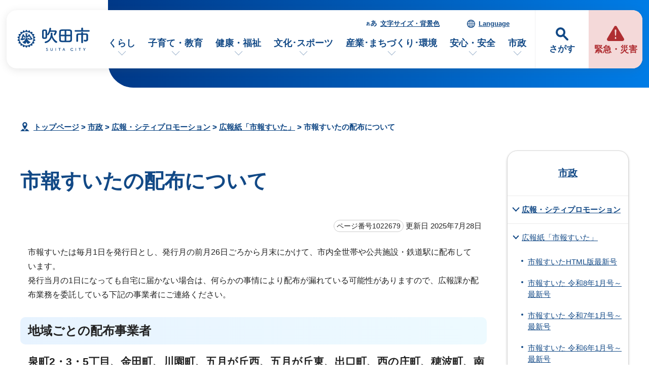

--- FILE ---
content_type: text/html
request_url: https://www.city.suita.osaka.jp/shisei/1018880/1018881/1022679.html
body_size: 40355
content:
<!DOCTYPE html>
<html lang="ja">
<head prefix="og: http://ogp.me/ns# fb: http://ogp.me/ns/fb# article: http://ogp.me/ns/article#">
<meta charset="UTF-8">
<!-- Google tag (gtag.js) -->
<script async src="https://www.googletagmanager.com/gtag/js?id=G-46RRYW6G6J"></script>
<script>
window.dataLayer = window.dataLayer || [];
function gtag(){dataLayer.push(arguments);}
gtag('js', new Date());

gtag('config', 'G-46RRYW6G6J');
</script>
<meta name="viewport" content="width=device-width,initial-scale=1.0,minimum-scale=1.0,maximum-scale=2.0,user-scalable=yes,viewport-fit=cover">
<title>市報すいたの配布について｜吹田市公式ウェブサイト</title>
<meta name="keywords" content="吹田市公式ウェブサイト,吹田市,suita">
<meta name="meta-pankuzu" content="トップページ→市政→広報・シティプロモーション→広報紙「市報すいた」→">
<meta name="modified_date" content="2025年7月28日">
<!--[if lt IE 9]>
<script src="../../../_template_/_site_/_default_/_res/js/html5shiv-printshiv.min.js"></script>
<![endif]-->
<meta property="og:title" content="市報すいたの配布について｜吹田市公式ウェブサイト">
<meta property="og:type" content="article">
<meta property="og:description" content="吹田市公式ウェブサイト">
<meta property="og:url" content="https://www.city.suita.osaka.jp/shisei/1018880/1018881/1022679.html">
<meta name="twitter:card" content="summary">
<meta property="og:image" content="https://www.city.suita.osaka.jp/_template_/_site_/_default_/_res/images/sns/ogimage.png">
<meta property="og:site_name" content="吹田市公式ウェブサイト">
<meta property="og:locale" content="ja_JP">
<script src="../../../_template_/_site_/_default_/_res/js/jquery-3.5.1.min.js"></script>
<script>
//<!--
var FI = {};
FI.jQuery = jQuery.noConflict(true);
FI.smpcss = "../../../_template_/_site_/_default_/_res/design/default_smp.css?z";
FI.smpcss2 = "../../../_template_/_site_/_default_/_res/dummy.css";
FI.ads_banner_analytics = true;
FI.open_data_analytics = true;
FI.open_new_window = true;
//-->
</script>
<script>
<!--
FI.my_page_url = window.location.href.split(/[#]/)[0];
FI.my_page_title = "市報すいたの配布について";
// -->
</script>
<script src="../../../_template_/_site_/_default_/_res/js/recommend.js"></script>
<script src="../../../_template_/_site_/_default_/_res/js/smp.js?z"></script>
<script src="../../../_template_/_site_/_default_/_res/js/over.js" async></script>
<script src="../../../_template_/_site_/_default_/_res/js/dropdown_menu.js" defer></script>
<script src="../../../_template_/_site_/_default_/_res/js/common.js" defer></script>
<script src="../../../_template_/_site_/_default_/_res/js/pagetop_fade.js" defer></script>
<script src="../../../_template_/_site_/_default_/_res/js/articleall.js" async></script>
<script src="../../../_template_/_site_/_default_/_res/js/init.js"></script>
<script src="../../../_template_/_site_/_default_/_res/js/fm_util.js" async></script>
<link id="cmncss" href="../../../_template_/_site_/_default_/_res/design/default.css?z" rel="stylesheet" type="text/css" class="pconly">
<link id="printcss" href="../../../_template_/_site_/_default_/_res/print_dummy.css" rel="stylesheet" type="text/css" class="pconly">
<script src="../../../_template_/_site_/_default_/_res/js/id.js" async></script>
<link id="bgcss" href="../../../_template_/_site_/_default_/_res/dummy.css" rel="stylesheet" type="text/css" class="pconly">
<script>
//<!--
var bgcss1 = "../../../_template_/_site_/_default_/_res/a.css";
var bgcss2 = "../../../_template_/_site_/_default_/_res/b.css";
var bgcss3 = "../../../_template_/_site_/_default_/_res/c.css";
var bgcss4 = "../../../_template_/_site_/_default_/_res/dummy.css";
// -->
</script>
<script src="https://suita.ficsc.info/suita/pages/template/include/js/jquery.min.js"></script>
<script src="https://suita.ficsc.info/suita/pages/template/include/js/jquery_suggest.js"></script>
<script>
//<!--
var qzcjQuery = jQuery.noConflict(true);
//-->
</script>
<link href="https://suita.ficsc.info/suita/pages/template/include/css/suggest.css" rel="stylesheet" type="text/css">
<script>
//<!--
qzcjQuery(
function(){
qzcjQuery("#key").suggest(
"https://suita.ficsc.info/suita/js/suggest.htm",
{
delay:400,
minchars:1,
top:-1,
left:0,
width_adjust:-2,
autowidth: true,
datatype: "jsonp",
metachars:" +^!() \u3000,\""
}
);
}
);
//-->
</script>
<link rel="apple-touch-icon-precomposed" href="../../../_template_/_site_/_default_/_res/images/apple-touch-icon-precomposed.png">
<link rel="shortcut icon" href="../../../_template_/_site_/_default_/_res/favicon.ico" type="image/vnd.microsoft.icon">
<link rel="icon" href="../../../_template_/_site_/_default_/_res/favicon.ico" type="image/vnd.microsoft.icon">
</head>
<body>
<noscript>
<p class="scriptmessage">当ホームページではjavascriptを使用しています。 javascriptの使用を有効にしなければ、一部の機能が正確に動作しない恐れがあります。お手数ですがjavascriptの使用を有効にしてください。</p>
</noscript>
<div id="wrapbg">
<div id="wrap">
<header id="headerbg" role="banner">
<div id="blockskip" class="pconly"><a href="#HONBUN">エンターキーを押すと、ナビゲーション部分をスキップし本文へ移動します。</a></div>
<div id="headerwrap">
<div id="header">
<div id="tlogo">
<p><a href="https://www.city.suita.osaka.jp/"><img src="../../../_template_/_site_/_default_/_res/design/images/header/tlogo.svg" alt="吹田市公式ウェブサイトトップページ" width="152" height="52"></a></p>
</div>
<div id="purpose" class="pscatebox">
<div class="pscate">
<button class="tismenu" aria-expanded="false" aria-controls="purposemenu">さがす</button>
<div id="purposemenu" class="navi" aria-hidden="true">
<div id="purposemenubg">
<div class="menusearch">
<div id="headsearchmenu" class="clearfix">
<div id="headsearch1">
<h2>サイト内検索</h2>
<div id="formwrap">
<form action="https://suita.ficsc.info/suita/search.htm" id="search" method="get" name="search" role="search">
<input autocomplete="off" id="key" name="key" size="20" type="text" value="" title="サイト内検索" placeholder="キーワードを入力してください"><input class="submit" name="検索" type="submit" value="検索">
</form>
<div class="howtobg">
<p class="howto"><a href="../../../about/site/keysearch.html"><img src="../../../_template_/_site_/_default_/_res/design/images/top/howtosearch.svg" alt="サイト内検索の使い方" width="40" height="40"></a></p>
</div>
<!-- ▲▲▲ END formwrap ▲▲▲ --></div>
<!-- ▲▲▲ END headsearch1 ▲▲▲ --></div>
<div id="headsearch2">
<h2>ページ番号検索</h2>
<div class="navidetail">
<form name="idform" id="idform" action="idform">
<input type="text" maxlength="7" name="idtxt" value="" id="kohoid" title="ページ番号検索" placeholder="7桁のページ番号を数字で入力"><input type="submit" value="表示" id="idbtn">
</form>
<div class="howtobg">
<p class="howto"><a href="../../../about/site/idsearch.html"><img src="../../../_template_/_site_/_default_/_res/design/images/top/howtosearch.svg" alt="ページ番号検索の使い方" width="40" height="40"></a></p>
</div>
<!-- ▲▲▲ END navidetail ▲▲▲ --></div>
<!-- ▲▲▲ END headsearch2 ▲▲▲ --></div>
<!-- ▲▲▲ END headsearchmenu ▲▲▲ --></div>
<h2>情報をさがす</h2>
<ul>
<li><a href="../../../1000123/index.html">よくある質問</a></li>
<li><a href="../../../sitemap.html">サイトマップ</a></li>
</ul>
<dl id="purposemenu1">
<dt><span>市民のかた</span></dt><dd>
<ul class="flexstyle1 large">
<li class="imglink"><a href="/1020095/1021875/index.html"><img src="/_res/projects/default_project/_page_/001/000/001/info/finfo_01.svg" alt="" width="" height=""><span>手続きを探す</span></a></li><li class="imglink"><a href="/1020095/1016970/index.html"><img src="/_res/projects/default_project/_page_/001/000/001/info/finfo/finfo_02.svg" alt="" width="" height=""><span>くらしの場面から探す</span></a></li><li class="imglink"><a href="/shisei/shisetsu/index.html"><img src="/_res/projects/default_project/_page_/001/000/001/info/finfo/finfo_03.svg" alt="" width="" height=""><span>施設案内・施設予約</span></a></li><li class="imglink"><a href="/kurashi/1018418/index.html"><img src="/_res/projects/default_project/_page_/001/000/001/info/finfo/finfo_04.svg" alt="" width="" height=""><span>ごみ出し・リサイクル</span></a></li>
</ul>
<ul class="flexstyle1 small">
<li class="imglink"><a href="/shisei/organization/index.html"><img src="/_res/projects/default_project/_page_/001/000/001/info/finfo/finfo_05.svg" alt="" width="" height=""><span>市の組織から探す</span></a></li><li class="imglink"><a href="/event_calendar.html"><img src="/_res/projects/default_project/_page_/001/000/001/info/finfo/finfo_11.svg" alt="" width="" height=""><span>イベントを探す</span></a></li><li class="imglink"><a href="/1020095/1022690/index.html"><img src="/_res/projects/default_project/_page_/001/000/001/info/finfo/finfo_06.svg" alt="" width="" height=""><span>支援・助成を探す</span></a></li><li class="imglink"><a href="/shisei/1019105/index.html"><img src="/_res/projects/default_project/_page_/001/000/001/info/finfo/finfo_07.svg" alt="" width="" height=""><span>オンラインサービス</span></a></li><li class="imglink"><a href="/1020095/1021991/index.html"><img src="/_res/projects/default_project/_page_/001/000/001/info/finfo/finfo_08.svg" alt="" width="" height=""><span>乗り物・すいすいバス</span></a></li><li class="imglink"><a href="/kurashi/1018593/index.html"><img src="/_res/projects/default_project/_page_/001/000/001/info/finfo/finfo_09.svg" alt="" width="" height=""><span>相談窓口・よくある質問</span></a></li>
</ul>
</dd>
<!-- ▲▲▲ END purposemenu1 ▲▲▲ --></dl>
<dl id="purposemenu2">
<dt><span>事業者のかた</span></dt><dd>
<ul class="flexstyle1 large">
<li class="imglink"><a href="/1020095/business/index.html"><img src="/_res/projects/default_project/_page_/001/000/001/info/ginfo_01.svg" alt="" width="" height=""><span>事業者向けトップページ</span></a></li><li class="imglink"><a href="/sangyo/1017983/index.html"><img src="/_res/projects/default_project/_page_/001/000/001/info/ginfo_02.svg" alt="" width="" height=""><span>入札・事業者募集<br></span></a></li><li class="imglink"><a href="/1020095/business/1022658/index.html"><img src="/_res/projects/default_project/_page_/001/000/001/info/ginfo_03.svg" alt="" width="" height=""><span>事業者向け支援・相談<br></span></a></li><li class="imglink"><a href="/1020095/business/1022661/index.html"><img src="/_res/projects/default_project/_page_/001/000/001/info/ginfo_04.svg" alt="" width="" height=""><span>事業所ごみ・環境<br></span></a></li>
</ul>
<ul class="flexstyle1 small">
<li class="imglink"><a href="/1020095/business/1022696/index.html"><img src="/_res/projects/default_project/_page_/001/000/001/info/ginfo_05.svg" alt="" width="" height=""><span>福祉・保健・医療</span></a></li><li class="imglink"><a href="/1020095/business/1022697/index.html"><img src="/_res/projects/default_project/_page_/001/000/001/info/ginfo_06.svg" alt="" width="" height=""><span>産業・商工・労働</span></a></li><li class="imglink"><a href="/1020095/business/1022698/index.html"><img src="/_res/projects/default_project/_page_/001/000/001/info/ginfo_07.svg" alt="" width="" height=""><span>建築・開発・土地</span></a></li><li class="imglink"><a href="/1020095/business/1022699/index.html"><img src="/_res/projects/default_project/_page_/001/000/001/info/ginfo_08.svg" alt="" width="" height=""><span>都市整備</span></a></li><li class="imglink"><a href="/1020095/business/1022700/index.html"><img src="/_res/projects/default_project/_page_/001/000/001/info/ginfo_09.svg" alt="" width="" height=""><span>防災・消防</span></a></li><li class="imglink"><a href="/1020095/business/1022701/index.html"><img src="/_res/projects/default_project/_page_/001/000/001/info/ginfo_10.svg" alt="" width="" height=""><span>税金・法人の設立</span></a></li>
</ul>
</dd>
<!-- ▲▲▲ END purposemenu2 ▲▲▲ --></dl>
</div>
<button class="psclose">閉じる</button>
</div>
</div>
</div>
</div>
<div id="emergency">
<p><a href="../../../1016973/index.html"><span>緊急・災害</span></a></p>
</div>
<div id="util">
<div id="util2">
<ul class="clearfix">
<li><a href="../../../about/site/usability.html">文字サイズ・背景色</a></li>
<li lang="en"><a href="../../../about/foreignlanguage.html">Language</a></li>
</ul>
</div>
<nav id="gnavibg" role="navigation" aria-label="メインメニュー">
<div id="gnavi">
<ul id="topscate" class="clearfix">
<li class="scate scate1">
<button class="tismenu pconly" aria-expanded="false" aria-controls="list1">くらし</button>
<div id="list1" class="navi" aria-hidden="true">
<div class="gnavilower clearfix">
<p class="gnavidetail"><a href="../../../kurashi/index.html">くらし<span class="pconly">トップ</span></a></p>
<button class="gnaviclose pconly">閉じる</button>
<!-- ▲▲▲ END gnavilower ▲▲▲ --></div>
<ul class="clearfix pconly">
<li><a href="/kurashi/1018370/index.html">戸籍・住民票・マイナンバー</a></li>
<li><a href="/kurashi/1018404/index.html">税金</a></li>
<li><a href="/kurashi/1018418/index.html">環境・ごみ・リサイクル</a></li>
<li><a href="/kurashi/1018398/index.html">国民年金</a></li>
<li><a href="/kenko/1018391/index.html">国民健康保険</a></li>
<li><a href="/kenko/1018402/index.html">後期高齢者医療</a></li>
<li><a href="/kurashi/1018513/index.html">水道</a></li>
<li><a href="/kurashi/1018541/index.html">下水道</a></li>
<li><a href="/kurashi/1018501/index.html">住まい・生活環境・動物</a></li>
<li><a href="/kurashi/1018485/index.html">自転車・自動車・公共交通</a></li>
<li><a href="/kurashi/1018560/index.html">就職・仕事</a></li>
<li><a href="/kurashi/1018566/index.html">市民活動・自治会</a></li>
<li><a href="/kurashi/1018573/index.html">人権・平和・男女共同参画</a></li>
<li><a href="/kurashi/1018346/index.html">多文化共生</a></li>
<li><a href="/kurashi/1018593/index.html">相談・消費生活</a></li>
<li><a href="/dl-list/index.html">申請書ダウンロード</a></li>
</ul>
<!-- ▲▲▲ END navi ▲▲▲ --></div>
<!-- ▲▲▲ END scate ▲▲▲ --></li>
<li class="scate scate2">
<button class="tismenu pconly" aria-expanded="false" aria-controls="list2">子育て・教育</button>
<div id="list2" class="navi" aria-hidden="true">
<div class="gnavilower clearfix">
<p class="gnavidetail"><a href="../../../kosodate/index.html">子育て・教育<span class="pconly">トップ</span></a></p>
<button class="gnaviclose pconly">閉じる</button>
<!-- ▲▲▲ END gnavilower ▲▲▲ --></div>
<ul class="clearfix pconly">
<li><a href="/kosodate/1020086.html">子育て応援サイト「すくすく」</a></li>
<li><a href="/kosodate/1018205/index.html">妊娠・出産</a></li>
<li><a href="/kosodate/1018219/index.html">子育て相談・支援・手当・助成</a></li>
<li><a href="/kosodate/1018226/index.html">子どもの健診・予防接種・急病</a></li>
<li><a href="/kosodate/1018230/index.html">就学前児童の通園施設(保育所・幼稚園・認定こども園)</a></li>
<li><a href="/kosodate/1018257/index.html">子育て関連施設・活動</a></li>
<li><a href="/kosodate/1020164/index.html">子育て施策</a></li>
<li><a href="/kosodate/1018281/index.html">学校</a></li>
<li><a href="/kosodate/1021219/index.html">図書館</a></li>
<li><a href="/kosodate/1018359/index.html">生涯学習・公民館</a></li>
<li><a href="/kosodate/1018331/index.html">青少年</a></li>
<li><a href="/kosodate/1018299/index.html">教育委員会</a></li>
</ul>
<!-- ▲▲▲ END navi ▲▲▲ --></div>
<!-- ▲▲▲ END scate ▲▲▲ --></li>
<li class="scate scate3">
<button class="tismenu pconly" aria-expanded="false" aria-controls="list3">健康・福祉</button>
<div id="list3" class="navi" aria-hidden="true">
<div class="gnavilower clearfix">
<p class="gnavidetail"><a href="../../../kenko/index.html">健康・福祉<span class="pconly">トップ</span></a></p>
<button class="gnaviclose pconly">閉じる</button>
<!-- ▲▲▲ END gnavilower ▲▲▲ --></div>
<ul class="clearfix pconly">
<li><a href="/kenko/1018600/index.html">健康・医療</a></li>
<li><a href="/kenko/1018391/index.html">国民健康保険</a></li>
<li><a href="/kenko/1018402/index.html">後期高齢者医療</a></li>
<li><a href="/kenko/1018645/index.html">食品衛生・環境衛生</a></li>
<li><a href="/kenko/1018656/index.html">高齢者福祉</a></li>
<li><a href="/kenko/1018701/index.html">介護保険</a></li>
<li><a href="/kenko/1018669/index.html">障がい者福祉</a></li>
<li><a href="/kenko/1018735/index.html">生活保護・社会福祉</a></li>
<li><a href="/kenko/1018719/index.html">社会福祉法人等の認可・指導監査</a></li>
<li><a href="/kenko/1018092/index.html">北大阪健康医療都市(健都)のまちづくり</a></li>
</ul>
<!-- ▲▲▲ END navi ▲▲▲ --></div>
<!-- ▲▲▲ END scate ▲▲▲ --></li>
<li class="scate scate4">
<button class="tismenu pconly" aria-expanded="false" aria-controls="list4">文化･スポーツ</button>
<div id="list4" class="navi" aria-hidden="true">
<div class="gnavilower clearfix">
<p class="gnavidetail"><a href="../../../bunka/index.html">文化･スポーツ<span class="pconly">トップ</span></a></p>
<button class="gnaviclose pconly">閉じる</button>
<!-- ▲▲▲ END gnavilower ▲▲▲ --></div>
<ul class="clearfix pconly">
<li><a href="/bunka/1018338/index.html">文化・芸術・歴史</a></li>
<li><a href="/bunka/1018347/index.html">スポーツ</a></li>
<li><a href="/bunka/1018354/index.html">観光・レジャー</a></li>
<li><a href="/kosodate/1018359/index.html">生涯学習</a></li>
<li><a href="/kurashi/1018566/1018364/index.html">ボランティア・NPO</a></li>
</ul>
<!-- ▲▲▲ END navi ▲▲▲ --></div>
<!-- ▲▲▲ END scate ▲▲▲ --></li>
<li class="scate scate5">
<button class="tismenu pconly" aria-expanded="false" aria-controls="list5">産業･まちづくり･環境</button>
<div id="list5" class="navi" aria-hidden="true">
<div class="gnavilower clearfix">
<p class="gnavidetail"><a href="../../../sangyo/index.html">産業･まちづくり･環境<span class="pconly">トップ</span></a></p>
<button class="gnaviclose pconly">閉じる</button>
<!-- ▲▲▲ END gnavilower ▲▲▲ --></div>
<ul class="clearfix pconly">
<li><a href="/sangyo/1017983/index.html">入札・事業者募集・契約</a></li>
<li><a href="/sangyo/1018028/index.html">企業支援・産業振興・補助金</a></li>
<li><a href="/sangyo/1018074/index.html">雇用・労働</a></li>
<li><a href="/sangyo/1018060/index.html">農業</a></li>
<li><a href="/sangyo/1017979/index.html">まちづくり(都市計画・都市整備)</a></li>
<li><a href="/sangyo/1018186/index.html">道路・交通</a></li>
<li><a href="/sangyo/1018152/index.html">公園・みどり・自然</a></li>
<li><a href="/sangyo/1018079/index.html">環境の保全と創造</a></li>
<li><a href="/sangyo/1018085/index.html">事業者の税金・マイナンバー</a></li>
</ul>
<!-- ▲▲▲ END navi ▲▲▲ --></div>
<!-- ▲▲▲ END scate ▲▲▲ --></li>
<li class="scate scate6">
<button class="tismenu pconly" aria-expanded="false" aria-controls="list6">安心・安全</button>
<div id="list6" class="navi" aria-hidden="true">
<div class="gnavilower clearfix">
<p class="gnavidetail"><a href="../../../anzen/index.html">安心・安全<span class="pconly">トップ</span></a></p>
<button class="gnaviclose pconly">閉じる</button>
<!-- ▲▲▲ END gnavilower ▲▲▲ --></div>
<ul class="clearfix pconly">
<li><a href="/anzen/1017894/index.html">防災</a></li>
<li><a href="/anzen/1017971/index.html">防犯・交通安全</a></li>
<li><a href="/anzen/1017917/index.html">吹田市消防本部</a></li>
<li><a href="/kurashi/1018593/1017975/index.html">消費生活</a></li>
</ul>
<!-- ▲▲▲ END navi ▲▲▲ --></div>
<!-- ▲▲▲ END scate ▲▲▲ --></li>
<li class="scate scate7">
<button class="tismenu pconly" aria-expanded="false" aria-controls="list7">市政</button>
<div id="list7" class="navi" aria-hidden="true">
<div class="gnavilower clearfix">
<p class="gnavidetail"><a href="../../../shisei/index.html">市政<span class="pconly">トップ</span></a></p>
<button class="gnaviclose pconly">閉じる</button>
<!-- ▲▲▲ END gnavilower ▲▲▲ --></div>
<ul class="clearfix pconly">
<li><a href="/shisei/1018754/index.html">吹田市の紹介</a></li>
<li><a href="/shisei/organization/index.html">市の組織・各課のご案内</a></li>
<li><a href="/shisei/shisetsu/index.html">施設案内・施設予約</a></li>
<li><a href="/shisei/1018782/index.html">ようこそ市長室</a></li>
<li><a href="/shigikai/index.html">吹田市議会</a></li>
<li><a href="/shisei/1018811/index.html">市の政策と計画・行政運営</a></li>
<li><a href="/shisei/1018870/index.html">市の財政・会計</a></li>
<li><a href="/shisei/1018880/index.html">広報・シティプロモーション</a></li>
<li><a href="/shisei/1018939/index.html">市民の声・広聴</a></li>
<li><a href="/shisei/1020093/index.html">条例・規則</a></li>
<li><a href="/shisei/1019072/index.html">情報公開・個人情報保護</a></li>
<li><a href="/shisei/1020209/index.html">行政手続・行政不服審査制度</a></li>
<li><a href="/shisei/1019064/index.html">指定管理者制度</a></li>
<li><a href="/shisei/1018951/index.html">審議会等</a></li>
<li><a href="/shisei/1019085/index.html">人事・職員採用</a></li>
<li><a href="/shisei/1019075/index.html">統計・調査</a></li>
<li><a href="/shisei/1019095/index.html">選挙</a></li>
<li><a href="/shisei/1019101/index.html">監査</a></li>
<li><a href="/shisei/1019105/index.html">オンラインサービス</a></li>
</ul>
<!-- ▲▲▲ END navi ▲▲▲ --></div>
<!-- ▲▲▲ END scate ▲▲▲ --></li>
</ul>
</div>
</nav>
</div>
</div>
</div>
</header>
<hr class="hide">
<nav id="tpath" role="navigation" aria-label="現在の位置">
<p><img alt="現在の位置" height="32" src="../../../_template_/_site_/_default_/_res/design/images/content/mark_tpath.svg">&nbsp;
<a href="https://www.city.suita.osaka.jp/">トップページ</a> &gt;
<a href="../../../shisei/index.html">市政</a> &gt;
<a href="../../../shisei/1018880/index.html">広報・シティプロモーション</a> &gt;
<a href="../../../shisei/1018880/1018881/index.html">広報紙「市報すいた」</a> &gt;
市報すいたの配布について
</p>
</nav>
<hr class="hide">
<div id="pagebody" class="clearfix lnaviright">
<p class="skip"><a id="HONBUN">ここから本文です。</a></p>
<main id="page" role="main">
<article id="content">
<div id="voice">
<h1>市報すいたの配布について</h1>
<div class="box">
<p class="update">
<span class="idnumber">ページ番号1022679</span>
更新日
2025年7月28日
</p>
<!-- ▲▲▲ END box ▲▲▲ --></div>
<p>市報すいたは毎月1日を発行日とし、発行月の前月26日ごろから月末にかけて、市内全世帯や公共施設・鉄道駅に配布しています。<br>
発行当月の1日になっても自宅に届かない場合は、何らかの事情により配布が漏れている可能性がありますので、広報課か配布業務を委託している下記の事業者にご連絡ください。</p><h2>地域ごとの配布事業者</h2><h3>泉町2・3・5丁目、金田町、川園町、五月が丘西、五月が丘東、出口町、西の庄町、穂波町、南金田1・2丁目、寿町1丁目にお住まいの方</h3>
<p><strong>（一社）吹田市障がい者の働く場事業団</strong><br>
電話：06-6170-8141　</p>
<p>FAX：06-6317-1231</p><h3>上記以外の住所にお住まいの方</h3>
<p><strong>（株）リビングプロシード</strong><br>
電話：06-4309-6280</p>
<p>FAX：06-4309-6427</p>
<div id="reference">
<h2><span>このページに関する</span>お問い合わせ</h2>
<p><span class="department">総務部　<span class="division">広報課</span></span><br>
〒564-8550　大阪府吹田市泉町1丁目3番40号　(高層棟2階 231番窓口)<br>
電話番号：<br>
【市報】 06-6384-1276<br>
【映像・ホームページ】 06-6384-1274<br>
【報道】 06-6384-1272<br>
ファクス番号：06-6384-7887<br>
<a class="mail" href="https://www.city.suita.osaka.jp/cgi-bin/contacts/G0100300000">お問い合わせは専用フォームをご利用ください。</a></p>
</div>
<div id="pagequest">
<h2>ご意見をお聞かせください</h2>

<form accept-charset="UTF-8" action="https://www.city.suita.osaka.jp/cgi-bin/quick-enquetes/G0100300000" method="post"><input name="confirming" type="hidden" value="false" /> <input name="page_title" type="hidden" value="市報すいたの配布について" /> <input name="page_url" type="hidden" value="https://www.city.suita.osaka.jp/shisei/1018880/1018881/1022679.html" />
<fieldset><legend>このページに問題点はありましたか？（複数回答可）</legend> <input id="a0" name="fields[1][checkbox][]" title="このページに問題点はありましたか？（複数回答可）の特にない" type="checkbox" value="特にない" /><label for="a0">特にない</label>　<input id="a1" name="fields[1][checkbox][]" title="このページに問題点はありましたか？（複数回答可）の内容が分かりにくい" type="checkbox" value="内容が分かりにくい" /> <label for="a1">内容が分かりにくい</label>　<input id="a2" name="fields[1][checkbox][]" title="このページに問題点はありましたか？（複数回答可）のページを探しにくい" type="checkbox" value="ページを探しにくい" /> <label for="a2">ページを探しにくい</label>　<input id="a3" name="fields[1][checkbox][]" title="このページに問題点はありましたか？（複数回答可）の情報が少ない" type="checkbox" value="情報が少ない" /> <label for="a3">情報が少ない</label>　<input id="a4" name="fields[1][checkbox][]" title="このページに問題点はありましたか？（複数回答可）の文章量が多い" type="checkbox" value="文章量が多い" /> <label for="a4">文章量が多い</label></fieldset>

<p class="textcenter"><button name="action" type="submit" value="next">送信</button></p>
</form>
</div>
</div>
</article>
</main>
<hr class="hide">
<nav id="lnavi" role="navigation" aria-labelledby="localnav">
<div id="menubg">
<div id="menu" class="articleall">
<h2 id="localnav" class="minus"><a href="../../../shisei/index.html">市政</a></h2>
<h3><a href="../../../shisei/1018880/index.html">広報・シティプロモーション</a></h3>
<h4><a href="../../../shisei/1018880/1018881/index.html">広報紙「市報すいた」</a></h4>
<ul class="lmenu">
<li><a href="../../../shisei/1018880/1018881/1022274/index.html">市報すいたHTML版最新号</a></li>
<li><a href="../../../shisei/1018880/1018881/1041420/index.html">市報すいた 令和8年1月号～最新号</a></li>
<li><a href="../../../shisei/1018880/1018881/1037358/index.html">市報すいた 令和7年1月号～最新号</a></li>
<li><a href="../../../shisei/1018880/1018881/1031210/index.html">市報すいた 令和6年1月号～最新号</a></li>
<li><a href="../../../shisei/1018880/1018881/1025509/index.html">市報すいた 令和5年1月号～12月号</a></li>
<li><a href="../../../shisei/1018880/1018881/1022168.html">市報すいた 「市民のひろば」掲載について</a></li>
<li><a href="../../../shisei/1018880/1018881/1016617.html">「みんなのコレ見て」投稿作品募集</a></li>
<li class="choice" aria-current="page">市報すいたの配布について</li>
<li><a href="../../../shisei/1018880/1018881/1004666.html">スマホアプリ「マチイロ」で市報すいたを配信</a></li>
<li><a href="../../../shisei/1018880/1018881/1019138/index.html">市報すいたの訂正とお詫び</a></li>
</ul>
</div>
</div>
</nav>
</div>
<aside id="supportbg" role="complementary" class="hide">
<div id="support">
<div id="reccomend" class="articleall hide">
<h2 class="minus"><span class="h2title">このページを見た人は次のページも見ています</span></h2>
<ul></ul>
</div>
<!-- ▲▲▲ END support ▲▲▲ --></div>
<!-- ▲▲▲ END supportbg ▲▲▲ --></aside>
<hr class="hide">
<aside id="guidebg" role="complementary">
<div id="guide">
<p class="printbtn pconly"><span class="print"><a href="javascript:void(0);" onclick="print(); return false;">印刷</a></span></p>
<p class="pagetop"><a href="#wrap"><img src="../../../_template_/_site_/_default_/_res/design/images/page/mark_pagetop.svg" alt="このページの先頭へ戻る" width="70" height="70"></a></p>
<ul>
<li><a href="javascript:history.back();" class="pageback">前のページへ戻る</a></li>
<li><a href="https://www.city.suita.osaka.jp/" class="pagehome">トップページへ戻る</a></li>
</ul>
</div>
</aside>
<hr class="hide">
<nav id="jssmpbtmnavi" class="smponly">
<ul>
<li id="jssmpbtmnavi01"></li>
<li id="jssmpbtmnavi02"></li>
<li id="jssmpbtmnavi03"><a href="../../../newslist.html"><span>新着情報</span></a></li>
<li id="jssmpbtmnavi04"><a href="../../../event_calendar.html"><span>イベント</span></a></li>
</ul>
</nav>
<hr class="hide">
<footer id="footerwrap" role="contentinfo">
<div id="footerlink" class="clearfix">
<div class="container">
<div class="footerlink articleall">
<h2 class="plus"><a href="../../../kurashi/index.html">くらし</a></h2>

<ul>
<li><a href="../../../kurashi/1018370/index.html">戸籍・住民票・マイナンバー</a></li>
<li><a href="../../../kurashi/1018404/index.html">税金</a></li>
<li><a href="../../../kurashi/1018418/index.html">環境・ごみ・リサイクル</a></li>
<li><a href="../../../kurashi/1018398/index.html">国民年金</a></li>
<li><a href="../../../kenko/1018391/index.html">国民健康保険</a></li>
<li><a href="../../../kenko/1018402/index.html">後期高齢者医療</a></li>
<li><a href="../../../kurashi/1018513/index.html">水道</a></li>
<li><a href="../../../kurashi/1018541/index.html">下水道</a></li>
<li><a href="../../../kurashi/1018501/index.html">住まい・生活環境・動物</a></li>
<li><a href="../../../kurashi/1018485/index.html">自転車・自動車・公共交通</a></li>
<li><a href="../../../kurashi/1018560/index.html">就職・仕事</a></li>
<li><a href="../../../kurashi/1018566/index.html">市民活動・自治会</a></li>
<li><a href="../../../kurashi/1018573/index.html">人権・平和・男女共同参画</a></li>
<li><a href="../../../kurashi/1018346/index.html">多文化共生</a></li>
<li><a href="../../../kurashi/1018593/index.html">相談・消費生活</a></li>
</ul>
</div>
<div class="footerlink articleall">
<h2 class="plus"><a href="../../../kosodate/index.html">子育て・教育</a></h2>

<ul>
<li><a href="../../../kosodate/1020086.html">子育て応援サイト「すくすく」</a></li>
<li><a href="../../../kosodate/1018205/index.html">妊娠・出産</a></li>
<li><a href="../../../kosodate/1018219/index.html">子育て相談・支援・手当・助成</a></li>
<li><a href="../../../kosodate/1018226/index.html">子どもの健診・予防接種・急病</a></li>
<li><a href="../../../kosodate/1018230/index.html">就学前児童の通園施設(保育所・幼稚園・認定こども園)</a></li>
<li><a href="../../../kosodate/1018257/index.html">子育て関連施設・活動</a></li>
<li><a href="../../../kosodate/1020164/index.html">子育て施策</a></li>
<li><a href="../../../kosodate/1018281/index.html">学校</a></li>
<li><a href="../../../kosodate/1021219/index.html">図書館</a></li>
<li><a href="../../../kosodate/1018359/index.html">生涯学習・公民館</a></li>
<li><a href="../../../kosodate/1018331/index.html">青少年</a></li>
<li><a href="../../../kosodate/1018299/index.html">教育委員会</a></li>
</ul>
</div>
<div class="footerlink articleall">
<h2 class="plus"><a href="../../../kenko/index.html">健康・福祉</a></h2>

<ul>
<li><a href="../../../kenko/1018600/index.html">健康・医療</a></li>
<li><a href="../../../kenko/1018391/index.html">国民健康保険</a></li>
<li><a href="../../../kenko/1018402/index.html">後期高齢者医療</a></li>
<li><a href="../../../kenko/1018645/index.html">食品衛生・環境衛生</a></li>
<li><a href="../../../kenko/1018656/index.html">高齢者福祉</a></li>
<li><a href="../../../kenko/1018701/index.html">介護保険</a></li>
<li><a href="../../../kenko/1018669/index.html">障がい者福祉</a></li>
<li><a href="../../../kenko/1018735/index.html">生活保護・社会福祉</a></li>
<li><a href="../../../kenko/1018719/index.html">社会福祉法人等の認可・指導監査</a></li>
<li><a href="../../../kenko/1018092/index.html">北大阪健康医療都市(健都)のまちづくり</a></li>
</ul>
</div>
<div class="footerlink articleall">
<h2 class="plus"><a href="../../../bunka/index.html">文化・スポーツ</a></h2>
<ul>
<li><a href="../../../bunka/1018338/index.html">文化・芸術・歴史</a></li>
<li><a href="../../../bunka/1018347/index.html">スポーツ</a></li>
<li><a href="../../../bunka/1018354/index.html">観光・レジャー</a></li>
<li><a href="../../../kosodate/1018359/index.html">生涯学習・公民館</a></li>
<li><a href="../../../kurashi/1018566/1018364/index.html">市民公益活動（ボランティア・NPO）</a></li>
</ul>
</div>
<div id="footerlinkgroup">
<div class="footerlink articleall">
<h2 class="plus"><a href="../../../sangyo/index.html">産業・まちづくり・環境</a></h2>

<ul>
<li><a href="../../../sangyo/1017983/index.html">入札・事業者募集・契約</a></li>
<li><a href="../../../sangyo/1018028/index.html">企業支援・産業振興・補助金</a></li>
<li><a href="../../../sangyo/1018074/index.html">雇用・労働</a></li>
<li><a href="../../../sangyo/1018060/index.html">農業</a></li>
<li><a href="../../../sangyo/1017979/index.html">まちづくり(都市計画・都市整備)</a></li>
<li><a href="../../../sangyo/1018186/index.html">道路・交通</a></li>
<li><a href="../../../sangyo/1018152/index.html">公園・みどり・自然</a></li>
<li><a href="../../../sangyo/1018079/index.html">環境の保全と創造</a></li>
<li><a href="../../../sangyo/1018085/index.html">事業者の税金・マイナンバー</a></li>
</ul>
</div>
<div class="footerlink articleall">
<h2 class="plus"><a href="../../../anzen/index.html">安心・安全</a></h2>

<ul>
<li><a href="../../../anzen/1017894/index.html">防災</a></li>
<li><a href="../../../anzen/1017971/index.html">防犯・交通安全</a></li>
<li><a href="../../../anzen/1017917/index.html">吹田市消防本部</a></li>
<li><a href="../../../kurashi/1018593/1017975/index.html">消費生活</a></li>
</ul>
</div>
</div>
<div class="footerlink articleall">
<h2 class="plus"><a href="../../../shisei/index.html">市政</a></h2>

<ul>
<li><a href="../../../shisei/1018754/index.html">吹田市の紹介</a></li>
<li><a href="../../../shisei/organization/index.html">市の組織・各課のご案内</a></li>
<li><a href="../../../shisei/shisetsu/index.html">施設案内・施設予約</a></li>
<li><a href="../../../shisei/1018782/index.html">ようこそ市長室</a></li>
<li><a href="../../../shigikai/index.html">吹田市議会</a></li>
<li><a href="../../../shisei/1018811/index.html">市の政策と計画・行政運営</a></li>
<li><a href="../../../shisei/1018870/index.html">市の財政・会計</a></li>
<li><a href="../../../shisei/1018880/index.html">広報・シティプロモーション</a></li>
<li><a href="../../../shisei/1018939/index.html">市民の声・広聴</a></li>
<li><a href="../../../shisei/1020093/index.html">条例・規則</a></li>
<li><a href="../../../shisei/1019072/index.html">情報公開・個人情報保護</a></li>
<li><a href="../../../shisei/1020209/index.html">行政手続・行政不服審査制度</a></li>
<li><a href="../../../shisei/1019064/index.html">指定管理者制度</a></li>
<li><a href="../../../shisei/1018951/index.html">審議会等</a></li>
<li><a href="../../../shisei/1019085/index.html">人事・職員採用</a></li>
<li><a href="../../../shisei/1019075/index.html">統計・調査</a></li>
<li><a href="../../../shisei/1019095/index.html">選挙</a></li>
<li><a href="../../../shisei/1019101/index.html">監査</a></li>
<li><a href="../../../shisei/1019105/index.html">オンラインサービス</a></li>
</ul>
</div>
</div>
</div>
<div id="footerbg" class="clearfix">
<div id="footer" class="clearfix">
<div id="add" class="clearfix">
<h2>吹田市役所</h2>
<address>
〒564-8550　大阪府吹田市泉町1丁目3番40号<br>
法人番号：6000020272051<br>
代表電話：06-6384-1231<br>
</address>
<p>開庁時間：午前9時から午後5時30分まで<br>
（土曜・日曜・休日、年末年始を除く）</p>
</div>
<p><img src="../../../_template_/_site_/_default_/_res/design/images/footer/map.svg" alt="吹田市は大阪府の北部に位置しています" width="220" height="260"></p>
<div id="addlink" class="clearfix">
<ul>
<li><a href="../../../shisei/1018754/1020203/1012378.html">市役所へのアクセス</a></li>
<li><a href="../../../about/index.html">このサイトについて</a></li>
<li><a href="../../../shisei/1018754/1020203/1012380.html">庁舎案内</a></li>
<li><a href="../../../sitemap.html">サイトマップ</a></li>
<li><a href="../../../shisei/1018754/1020203/1012377.html">昼休み・土・日曜業務</a></li>
<li><a href="../../../about/1012303.html">リンク集</a></li>
</ul>
</div>
<div id="footersnslink" class="clearfix">
<ul>
<li class="imglink"><a href="https://twitter.com/SuitaCity_Osaka" target="_blank"><img src="../../../_template_/_site_/_default_/_res/design/images/footer/footer_x.png" alt="吹田市公式エックス" width="96" height="96"></a></li>
<li class="imglink"><a href="https://page.line.me/suita-city" target="_blank"><img src="../../../_template_/_site_/_default_/_res/design/images/footer/footer_line.png" alt="吹田市公式LINE" width="96" height="96"></a></li>
<li class="imglink"><a href="https://www.facebook.com/suita.city" target="_blank"><img src="../../../_template_/_site_/_default_/_res/design/images/footer/footer_facebook.png" alt="吹田市公式フェイスブック" width="96" height="96"></a></li>
<li class="imglink"><a href="https://www.instagram.com/suitablecity/" target="_blank"><img src="../../../_template_/_site_/_default_/_res/design/images/footer/footer_instagram.png" alt="吹田市公式インスタグラム" width="96" height="96"></a></li>
<li class="imglink"><a href="https://www.youtube.com/user/SuitaCityOffice" target="_blank"><img src="../../../_template_/_site_/_default_/_res/design/images/footer/footer_youtube.png" alt="吹田市公式ユーチューブ" width="96" height="96"></a></li>
</ul>
</div>
</div>
</div>
<div id="copy">
<p lang="en">Copyright &copy; 2022 City of Suita,all rights reserved.</p>
</div>
</footer>
<img src="https://suita.ficsc.info/suita/log.gif" alt="" width="1" height="1" class="log" referrerpolicy="no-referrer-when-downgrade">
<img src="https://suita.ficsc.info/suita/recommend.gif" alt="" width="1" height="1" class="log" referrerpolicy="no-referrer-when-downgrade">
</div>
</div>
<!-- xmldata for linkcheck start
<linkdata>
<pageid>1022679</pageid>
<pagetitle>市報すいたの配布について</pagetitle>
<pageurl>https://www.city.suita.osaka.jp/shisei/1018880/1018881/1022679.html</pageurl>
<device>p</device>
<groupid>G0100300000</groupid>
<groupname>G0100300000　総務部 広報課</groupname>
<linktitle></linktitle>
<linkurl></linkurl>
</linkdata>
xmldata for linkcheck end  -->
</body>
</html>


--- FILE ---
content_type: text/css
request_url: https://www.city.suita.osaka.jp/_template_/_site_/_default_/_res/opendata.css
body_size: 6103
content:
@charset "utf-8";
/*******************************************************************************
オープンデータ
*******************************************************************************/
/*------------------------------------------------------------------------------
	トップ
------------------------------------------------------------------------------*/
#opendata{
	margin:0px auto 0px auto;
	width:100%;
	max-width:1200px;
	min-width:1000px;
	clear:both;
	text-align:left;
	line-height:1.8;
}
#opendata h1.h1img{
	margin-bottom:15px;
	padding:0px;
	background:none;
	border:none;
}
#opendata h1.h1img img,
#opendata p.title img{
	width:100%;
	height: auto;
}
#opendata p.title{
	margin:0px 0px 15px 0px;
	clear:both;
}
/*------------------------------------------------------------------------------
	ポータルトップ
------------------------------------------------------------------------------*/
#ocontent{
	padding-bottom:20px;
	width:calc(100% - 230px);
	float:right;
}
/* 左メニュー
------------------------------------------------------------------------------*/
#opendata #lnavi{
	width:200px;
}
#opendata #lnavi p{
	padding:4px 10px 4px 10px;
	border-top:1px dotted #CCC;
	font-size:95%;
}
#opendata .bannertxt{
	width:200px;
	float:left;
}
#opendata .bannertxt ul{
	margin:0px 0px 15px 0px;
	list-style-type:none;
}
#opendata .bannertxt ul li{
	margin-bottom:10px;
}
/* データを探す
------------------------------------------------------------------------------*/
#content table.odataform th,
#content table.odataform td{
	padding:10px;
}
#ocontent .osearch{
	margin-bottom:20px;
	width:100%;
	border:2px solid #CCCCCC;
}
#ocontent .osearch h2{
	margin-bottom:10px;
	padding:3px 10px 3px 10px;
	font-size:110%;
	background:#F6F6F6 none;
	border:none;
	border-bottom:1px dotted #CCCCCC;
}
#ocontent .osearchbtn{
	margin:10px 5px 15px 15px;
	width:200px;
	float:left;
}
#ocontent .ocategory{
	margin:10px 15px 5px 5px;
	width:calc(100% - 250px);
	float:right;
}
#ocontent .ocategory h3{
	margin:30px 0px 10px 0px;
	padding:3px 7px 3px 7px;
	font-size:100%;
	background:#EEEEEE;
}
#ocontent .ocategory p{
	margin:0px 10px 10px 10px;
}
/* 検索条件
------------------------------------------------------------------------------*/
#opendata #content p.textcenter input{
	padding:3px 10px;
}
/*------------------------------------------------------------------------------
	検索結果
------------------------------------------------------------------------------*/
/* 並び替え
------------------------------------------------------------------------------*/
#content p.order{
	margin:0px 5px 10px 0px;
	font-size:90%;
	text-align:right;
}
#content p.order a{
	margin-left:10px;
	padding:3px 3px 3px 15px;
	background:url(images/opendata/mark_order.gif) no-repeat left center;
}
#content p.order a:hover{
	background:url(images/opendata/mark_order_o.gif) no-repeat left center;
}
#content p.order a.ordero{
	color:#333;
	font-weight:bold;
	background:url(images/opendata/mark_order_o.gif) no-repeat left center;
	text-decoration:none;
}
#content ul.osearchresult{
	margin:0px 15px 15px 15px;
	list-style-type:none;
}
#content ul.osearchresult li{
	padding:2px 0px 5px 22px;
	border-top:2px dotted #CCCCCC;
	clear:both;
}
#content ul.osearchresult li:after{
	content: ""; 
    display: block; 
    clear: both;
}
#content .odata{
	padding:8px 0px 0px 0px;
	width: 70%;
	float:left;
	position:relative;
}
#content .odata::before{
	width: 13px;
	height: 13px;
	content:
	"";
	position:
	absolute;
	top:12px;
	left: -22px;
	border-radius: 50%;
	background: #124986;
}
#content .odata::after{
	width: 3px;
	height: 3px;
	content:"";
	position:absolute;
	top:15px;
	left: -17px;
	border: 3px solid transparent;
	border-left: 5px solid #fff;
	box-sizing: border-box;
}
#content .odata .small{
	color:#666666;
}
#content .odata img{
	margin-top:3px;
}
#content .ocate{
	padding:8px 0px 0px 0px;
	width: 30%;
	float:right;
	text-align:right;
}
#content .ocate span{
	margin:5px;
	padding:1px 5px 1px 5px;
	font-size:90%;
	display:inline-block;
	background-color:#EFEFEF;
	border:1px solid #CCCCCC;
}
/*==============================================================================
	オープンデータエリア
==============================================================================*/
#content .opendata p.update,
#content2 .opendata p.update{
	margin:0px 15px 10px 15px;
	width:auto;
	float:none;
	font-size:95%;
	text-align:left;
	display:block;
}
#content .opendata p.update span,
#content2 .opendata p.update span{
	margin-right:8px;
	padding:2px 5px 2px 5px;
	font-size:95%;
	border:1px solid #CCCCCC;
	line-height:2;
}
#content .opendata h3,
#content2 .opendata h3{
	margin-left:10px;
	margin-right:10px;
}
#content .opendata .license,
#content2 .opendata .license{
	width:200px;
	float:right;
	font-size: 95%;
	line-height:1.5;
}
#content .opendata ul.objectlink,
#content2 .opendata ul.objectlink{
	margin:0px 15px 15px 25px;
	clear:none;
}
#content .plugin h3,
#content2 .plugin h3{
	margin:10px 10px 0px 10px;
	padding:0px;
	border:none;
	background:none;
}
#content .plugin h3::after,
#content2 .plugin h3::after{
	content:none;
}
#content .plugin ul.objectlink,
#content2 .plugin ul.objectlink{
	margin:0px 10px 10px 10px;
	padding:0px;
}
/*==============================================================================
	添付ファイルアイコン 追加分
==============================================================================*/
#content ul.objectlink li.lzh,#content2 ul.objectlink li.lzh{
	background:url(images/icon/lzh.gif) no-repeat 0px 5px;
}
#content ul.objectlink li.wvx,#content2 ul.objectlink li.wvx{
	background:url(images/icon/wvx.gif) no-repeat 0px 5px;
}
#content ul.objectlink li.htm,#content2 ul.objectlink li.htm{
	background:url(images/icon/htm.gif) no-repeat 0px 5px;
}
#content ul.objectlink li.rss,#content2 ul.objectlink li.rss{
	background:url(images/icon/rss.gif) no-repeat 0px 5px;
}
#content ul.objectlink li.map,#content2 ul.objectlink li.map{
	background:url(images/icon/map.gif) no-repeat 0px 5px;
}
#content ul.objectlink li.jsn,#content2 ul.objectlink li.jsn{
	background:url(images/icon/jsn.gif) no-repeat 0px 5px;
}


--- FILE ---
content_type: image/svg+xml
request_url: https://www.city.suita.osaka.jp/_res/projects/default_project/_page_/001/000/001/info/finfo/finfo_09.svg
body_size: 3796
content:
<svg xmlns="http://www.w3.org/2000/svg" width="72" height="72" viewBox="0 0 72 72">
  <g id="finfo_09" transform="translate(-814 -243)">
    <g id="コンポーネント_215_9" data-name="コンポーネント 215 – 9" transform="translate(814 243)">
      <circle id="楕円形_7" data-name="楕円形 7" cx="36" cy="36" r="36" fill="#edfaff"/>
    </g>
    <g id="コンポーネント_287_2" data-name="コンポーネント 287 – 2" transform="translate(819 248)">
      <rect id="長方形_6034" data-name="長方形 6034" width="62" height="62" fill="none"/>
      <g id="グループ_4235" data-name="グループ 4235" transform="translate(-338.664 -971.202)">
        <path id="合体_17" data-name="合体 17" d="M1608.818-4639.375a1.61,1.61,0,0,1-1.606-1.5l-.6-8.488,0-.114a7.414,7.414,0,0,1,.394-2.369h-33.724a1.61,1.61,0,0,1-1.61-1.61,1.608,1.608,0,0,1,1.61-1.61h7.155l-.48-6.765,0-.114a7.422,7.422,0,0,1,6.266-7.328,5.668,5.668,0,0,1-3.141-5.061v-.006a5.673,5.673,0,0,1,5.663-5.664h.006a5.671,5.671,0,0,1,5.662,5.664v.006a5.667,5.667,0,0,1-3.14,5.061,7.424,7.424,0,0,1,6.267,7.328c0,.038-.01.075-.011.114h.007l-.48,6.765h12.108a7.4,7.4,0,0,1,3.719-1.739,5.663,5.663,0,0,1-3.14-5.06v-.006a5.671,5.671,0,0,1,5.662-5.664h.007a5.673,5.673,0,0,1,5.662,5.664v.006a5.666,5.666,0,0,1-3.141,5.06,7.424,7.424,0,0,1,6.267,7.329c0,.038-.009.075-.011.114h.007l-.6,8.488a1.61,1.61,0,0,1-1.606,1.5Zm2.239-13.074a4.19,4.19,0,0,0-1.23,2.952l.489,6.9h10.162l.489-6.9a4.19,4.19,0,0,0-1.23-2.952,4.189,4.189,0,0,0-2.975-1.232h-2.731A4.191,4.191,0,0,0,1611.057-4652.448Zm-26.66-12.468a4.191,4.191,0,0,0-1.23,2.952l.49,6.9h10.162l.489-6.9a4.194,4.194,0,0,0-1.23-2.952,4.188,4.188,0,0,0-2.975-1.232h-2.731A4.187,4.187,0,0,0,1584.4-4664.916Zm28.555,3.051a2.451,2.451,0,0,0,2.446,2.446,2.45,2.45,0,0,0,2.445-2.445,2.451,2.451,0,0,0-2.445-2.446A2.451,2.451,0,0,0,1612.952-4661.865Zm-26.66-12.467a2.452,2.452,0,0,0,2.446,2.446,2.453,2.453,0,0,0,2.445-2.446,2.452,2.452,0,0,0-2.445-2.447A2.451,2.451,0,0,0,1586.292-4674.333Zm35.849,9.668a1.61,1.61,0,0,1-1.159-1.365l-.6-5.206h-16.673a1.619,1.619,0,0,1-1.139-.472,1.619,1.619,0,0,1-.471-1.139v-18.6a1.624,1.624,0,0,1,.471-1.139,1.621,1.621,0,0,1,1.139-.472h28.235a1.62,1.62,0,0,1,1.139.472,1.62,1.62,0,0,1,.472,1.139v18.6a1.616,1.616,0,0,1-.472,1.139,1.617,1.617,0,0,1-1.139.472H1628.6l-4.754,6.02a1.611,1.611,0,0,1-1.264.612A1.614,1.614,0,0,1,1622.14-4664.664Zm-16.824-9.791h16.5a1.613,1.613,0,0,1,1.6,1.425l.319,2.76,2.822-3.573a1.6,1.6,0,0,1,1.264-.612h2.514v-15.377h-25.016Zm11.938-2.073a.812.812,0,0,1-.235-.57.807.807,0,0,1,.235-.568.807.807,0,0,1,.57-.236.8.8,0,0,1,.569.236.808.808,0,0,1,.236.568.813.813,0,0,1-.236.57.811.811,0,0,1-.569.235A.814.814,0,0,1,1617.255-4676.527Zm-.235-2.933v-.6a3.674,3.674,0,0,1,2.1-3.322l1.3-.613a1.031,1.031,0,0,0,.591-.934.973.973,0,0,0-.209-.626,2.832,2.832,0,0,0-.958-.729,4.578,4.578,0,0,0-2.019-.406,3.819,3.819,0,0,0-2.521.744,2.025,2.025,0,0,0-.6.762h0a.8.8,0,0,1-1.011.5.807.807,0,0,1-.512-1.019,3.46,3.46,0,0,1,.965-1.37,5.33,5.33,0,0,1,3.681-1.229,6.194,6.194,0,0,1,2.718.565,4.45,4.45,0,0,1,1.493,1.147,2.572,2.572,0,0,1,.586,1.659,2.642,2.642,0,0,1-1.512,2.389l-1.3.613a2.064,2.064,0,0,0-1.182,1.866v.6a.8.8,0,0,1-.8.805A.8.8,0,0,1,1617.02-4679.46Zm-23.76-3.124a1.207,1.207,0,0,1-.576-1.607l.692-1.47a1.207,1.207,0,0,1,1.607-.577,1.207,1.207,0,0,1,.577,1.607l-.693,1.47a1.208,1.208,0,0,1-1.093.693A1.205,1.205,0,0,1,1593.26-4682.584Zm-12.1-.578-.693-1.47a1.208,1.208,0,0,1,.577-1.607,1.207,1.207,0,0,1,1.607.577l.693,1.47a1.208,1.208,0,0,1-.577,1.607,1.208,1.208,0,0,1-.514.116A1.208,1.208,0,0,1,1581.155-4683.162Zm5.648-2.407v-1.7a1.207,1.207,0,0,1,1.208-1.207,1.207,1.207,0,0,1,1.207,1.207v1.7a1.207,1.207,0,0,1-1.207,1.208A1.207,1.207,0,0,1,1586.8-4685.569Z" transform="translate(-1233 5668.255)" fill="#124986" stroke="rgba(0,0,0,0)" stroke-miterlimit="10" stroke-width="1"/>
      </g>
    </g>
  </g>
</svg>


--- FILE ---
content_type: image/svg+xml
request_url: https://www.city.suita.osaka.jp/_template_/_site_/_default_/_res/design/images/lnavi/mark_h4_lnavi.svg
body_size: 386
content:
<svg xmlns="http://www.w3.org/2000/svg" xmlns:xlink="http://www.w3.org/1999/xlink" width="12.99" height="8.501" viewBox="0 0 12.99 8.501"><defs><style>.a,.c{fill:none;stroke:#124986;stroke-linecap:round;stroke-width:2px;}.b{clip-path:url(#a);}.c{stroke-miterlimit:10;}</style><clipPath id="a"><rect class="a" width="8.501" height="12.99"/></clipPath></defs><g transform="translate(12.99) rotate(90)"><g class="b"><path class="c" d="M1,1,5.784,5.784,1,10.567" transform="translate(0.711 0.712)"/></g></g></svg>

--- FILE ---
content_type: image/svg+xml
request_url: https://www.city.suita.osaka.jp/_res/projects/default_project/_page_/001/000/001/info/ginfo_05.svg
body_size: 2129
content:
<svg id="finfo_15" xmlns="http://www.w3.org/2000/svg" width="72" height="72" viewBox="0 0 72 72">
  <g id="コンポーネント_215_5" data-name="コンポーネント 215 – 5">
    <circle id="楕円形_7" data-name="楕円形 7" cx="36" cy="36" r="36" fill="#edfaff"/>
  </g>
  <g id="グループ_4257" data-name="グループ 4257" transform="translate(-411 -564)">
    <rect id="長方形_6014" data-name="長方形 6014" width="62" height="62" transform="translate(416 569)" fill="none"/>
    <g id="グループ_4246" data-name="グループ 4246" transform="translate(-102.842 -600.2)">
      <path id="パス_6735" data-name="パス 6735" d="M573.391,1217.857a5.184,5.184,0,0,0-6.275-.92l-7.079,3.986a4.319,4.319,0,0,0-4.085-2.924h-10.63a14.071,14.071,0,0,0-5.27,1.024l-8.9,3.6h-4.866a1.445,1.445,0,0,0-1.445,1.445v9.926a1.445,1.445,0,0,0,1.445,1.445h32.44a7.6,7.6,0,0,0,5.015-1.89l9.338-8.2a5.183,5.183,0,0,0,.312-7.491Zm-2.219,5.319-9.338,8.2a4.709,4.709,0,0,1-3.107,1.171h-31v-7.037h3.7a1.482,1.482,0,0,0,.542-.105l9.16-3.7a11.163,11.163,0,0,1,4.187-.814h10.63a1.429,1.429,0,1,1,0,2.859h-8.729a1.445,1.445,0,0,0,0,2.89h8.729a4.318,4.318,0,0,0,3.776-2.224l8.806-4.959a2.293,2.293,0,0,1,2.638,3.721Z" transform="translate(0 -13.262)" fill="#124986"/>
      <path id="パス_6736" data-name="パス 6736" d="M547.724,1191.244a20.48,20.48,0,0,0,9.093,8.915,1.443,1.443,0,0,0,1.372,0,20.48,20.48,0,0,0,9.093-8.915,13.451,13.451,0,0,0,1.467-5.632c0-.035,0-.047,0-.067h0v-.047h0a6.343,6.343,0,0,0-11.243-3.983,6.343,6.343,0,0,0-11.242,3.976h0v.054h0c0,.021,0,.032,0,.067A13.452,13.452,0,0,0,547.724,1191.244Zm2.435-8.142a3.455,3.455,0,0,1,5.9,2.443,1.445,1.445,0,1,0,2.89,0,3.455,3.455,0,0,1,6.911,0v.041h0v.026a10.662,10.662,0,0,1-1.175,4.365,17.221,17.221,0,0,1-7.181,7.251,17.219,17.219,0,0,1-7.181-7.251,10.651,10.651,0,0,1-1.175-4.365v-.022h0v-.045A3.436,3.436,0,0,1,550.16,1183.1Z" transform="translate(-7.661)" fill="#124986"/>
      <path id="パス_6737" data-name="パス 6737" d="M559.18,1196.695h1.638v1.638a.963.963,0,0,0,1.927,0v-1.638h1.638a.963.963,0,0,0,0-1.927h-1.638v-1.638a.963.963,0,0,0-1.927,0v1.638H559.18a.963.963,0,0,0,0,1.927Z" transform="translate(-11.94 -4.639)" fill="#124986"/>
    </g>
  </g>
</svg>


--- FILE ---
content_type: image/svg+xml
request_url: https://www.city.suita.osaka.jp/_res/projects/default_project/_page_/001/000/001/info/finfo/finfo_07.svg
body_size: 2955
content:
<svg xmlns="http://www.w3.org/2000/svg" width="72" height="72" viewBox="0 0 72 72">
  <g id="finfo_07" transform="translate(-446 -243)">
    <g id="コンポーネント_215_7" data-name="コンポーネント 215 – 7" transform="translate(446 243)">
      <circle id="楕円形_7" data-name="楕円形 7" cx="36" cy="36" r="36" fill="#edfaff"/>
    </g>
    <g id="コンポーネント_285_2" data-name="コンポーネント 285 – 2" transform="translate(451 248)">
      <rect id="長方形_6032" data-name="長方形 6032" width="62" height="62" fill="none"/>
      <g id="グループ_4237" data-name="グループ 4237" transform="translate(-334.919 -761.663)">
        <path id="パス_6721" data-name="パス 6721" d="M395.765,775.93a10.94,10.94,0,0,0-4.855-3.862,17.769,17.769,0,0,0-7.088-1.412A16.737,16.737,0,0,0,374.8,773.1a9.851,9.851,0,0,0-2.924,2.829,6.983,6.983,0,0,0-1.086,2.827l-.1-.057v-3.128a4.918,4.918,0,0,0-4.917-4.917H351.835a4.917,4.917,0,0,0-4.916,4.917V801.2a4.916,4.916,0,0,0,4.916,4.916h5.181l6.627,7.458a1.485,1.485,0,0,0,1.11.5H383.6a1.485,1.485,0,0,0,1.45-1.8l-5.239-24.01a18.8,18.8,0,0,0,4.007.433,16.73,16.73,0,0,0,9.019-2.445,9.845,9.845,0,0,0,2.924-2.829,6.648,6.648,0,0,0,0-7.486Zm-6.046,8.63a14.812,14.812,0,0,1-5.9,1.161,15.682,15.682,0,0,1-4.053-.521,1.485,1.485,0,0,0-1.276.247,9.923,9.923,0,0,1-.832.558c.026-.1.056-.2.077-.292a1.484,1.484,0,0,0-.73-1.613,7.635,7.635,0,0,1-2.493-2.1,3.924,3.924,0,0,1-.819-2.331,3.845,3.845,0,0,1,.672-2.121,8.034,8.034,0,0,1,3.56-2.766,14.823,14.823,0,0,1,5.9-1.162,13.82,13.82,0,0,1,7.4,1.967,6.9,6.9,0,0,1,2.053,1.96,3.685,3.685,0,0,1,0,4.242A8.034,8.034,0,0,1,389.719,784.56ZM349.887,801.2V775.573a1.947,1.947,0,0,1,1.948-1.948H365.78a1.949,1.949,0,0,1,1.949,1.948v14.165c-.024-.017-.045-.039-.068-.055a4.721,4.721,0,0,0-1.506-.674V776.7a.644.644,0,0,0-.645-.645h-2.4a.646.646,0,0,0-.578.359l-.541,1.09h-6.387l-.541-1.09a.646.646,0,0,0-.578-.359h-2.383a.645.645,0,0,0-.645.645v23.363a.644.644,0,0,0,.645.645h8.972a9.431,9.431,0,0,0,.365,2.433h-9.608a1.948,1.948,0,0,1-1.948-1.948Zm22.227-17.444a9.9,9.9,0,0,0,2.354,2.255,1.982,1.982,0,0,1-.682.657,3.832,3.832,0,0,1-1.893.434,1.478,1.478,0,0,0-1.2.65v-5.6l.713.422A7.629,7.629,0,0,0,372.114,783.751ZM352.751,799.42V777.347h1.338l.541,1.09a.646.646,0,0,0,.578.359H362.4a.645.645,0,0,0,.578-.359l.541-1.09h1.35v11.509a4.714,4.714,0,0,0-4.353,6.242l.557,1.629v2.693Zm10.132,6.691a9.459,9.459,0,0,0,2.282,2.244l3.867,2.666a1.435,1.435,0,0,0,.141.078h-3.753l-4.432-4.988Zm7.7,4.988a1.468,1.468,0,0,0,.517-.457,1.484,1.484,0,0,0-.379-2.064h0l-3.866-2.667a6.508,6.508,0,0,1-2.814-5.359v-4.072a1.464,1.464,0,0,0-.08-.48l-.636-1.862a1.74,1.74,0,0,1-.1-.568,1.761,1.761,0,0,1,.331-1.025,1.763,1.763,0,0,1,1.425-.73,1.763,1.763,0,0,1,1,.311,1.742,1.742,0,0,1,.651.842l1.284,3.516a1.491,1.491,0,0,0,.722.814l4.1,2.083a1.484,1.484,0,1,0,1.343-2.646l-3.384-1.718v-5.6a1.478,1.478,0,0,0,.852.595,7.869,7.869,0,0,0,1.847.192,10.871,10.871,0,0,0,3.071-.451c.193-.057.394-.132.593-.2l4.7,21.544Z" fill="#124986"/>
      </g>
    </g>
  </g>
</svg>


--- FILE ---
content_type: image/svg+xml
request_url: https://www.city.suita.osaka.jp/_res/projects/default_project/_page_/001/000/001/info/ginfo_02.svg
body_size: 1737
content:
<svg id="finfo_12" xmlns="http://www.w3.org/2000/svg" width="114" height="114" viewBox="0 0 114 114">
  <g id="コンポーネント_215_2" data-name="コンポーネント 215 – 2">
    <circle id="楕円形_7" data-name="楕円形 7" cx="57" cy="57" r="57" fill="#edfaff"/>
  </g>
  <g id="グループ_4244" data-name="グループ 4244" transform="translate(-718 -361)">
    <rect id="長方形_6370" data-name="長方形 6370" width="90" height="90" transform="translate(730 373)" fill="none"/>
    <g id="グループ_4239" data-name="グループ 4239" transform="translate(198.618 -488.779)">
      <path id="パス_6728" data-name="パス 6728" d="M583.648,929.036v-5.474a2.3,2.3,0,0,0-2.3-2.3H541.174a2.3,2.3,0,0,0-2.3,2.3v5.474l-1.458,8.325a2.3,2.3,0,0,0,2.266,2.7H582.84a2.3,2.3,0,0,0,2.265-2.7Zm-40.174-3.174h35.574v1.073H543.474Zm-1.055,9.595.687-3.921h36.31l.686,3.921Z" fill="#124986"/>
      <path id="パス_6729" data-name="パス 6729" d="M604.416,927.327l0,0h0Z" fill="#124986"/>
      <path id="パス_6730" data-name="パス 6730" d="M614.87,922.989a6.115,6.115,0,0,0-1.794-4.332l-.005-.005L590.2,895.921l2.789-2.789.065.065a2.3,2.3,0,0,0,3.253,0l4.567-4.566a2.3,2.3,0,0,0,0-3.253l-11.925-11.924a2.3,2.3,0,0,0-3.252,0l-4.567,4.566a2.293,2.293,0,0,0-.374,2.742l-14.39,14.39a2.293,2.293,0,0,0-2.742.374l-4.567,4.567a2.3,2.3,0,0,0,0,3.253l11.925,11.924a2.3,2.3,0,0,0,3.252,0L578.8,910.7a2.3,2.3,0,0,0,0-3.253l-.065-.065,2.8-2.8,22.88,22.736a6.126,6.126,0,0,0,8.665,0h0A6.117,6.117,0,0,0,614.87,922.989Zm-7.206,1.08-.006,0-22.874-22.73,2.16-2.16,22.884,22.741-.005-.006a1.527,1.527,0,1,1-2.159,2.16Zm-43.732-22.35,1.314-1.314,8.607,8.607.065.065-1.314,1.314Zm30.745-13.4-8.672-8.671,1.314-1.314L595.991,887Zm-24.994,10.018,14.253-14.253,5.8,5.8-4.421,4.42h0l-5.412,5.412h0l-4.42,4.42Z" fill="#124986"/>
    </g>
  </g>
</svg>
